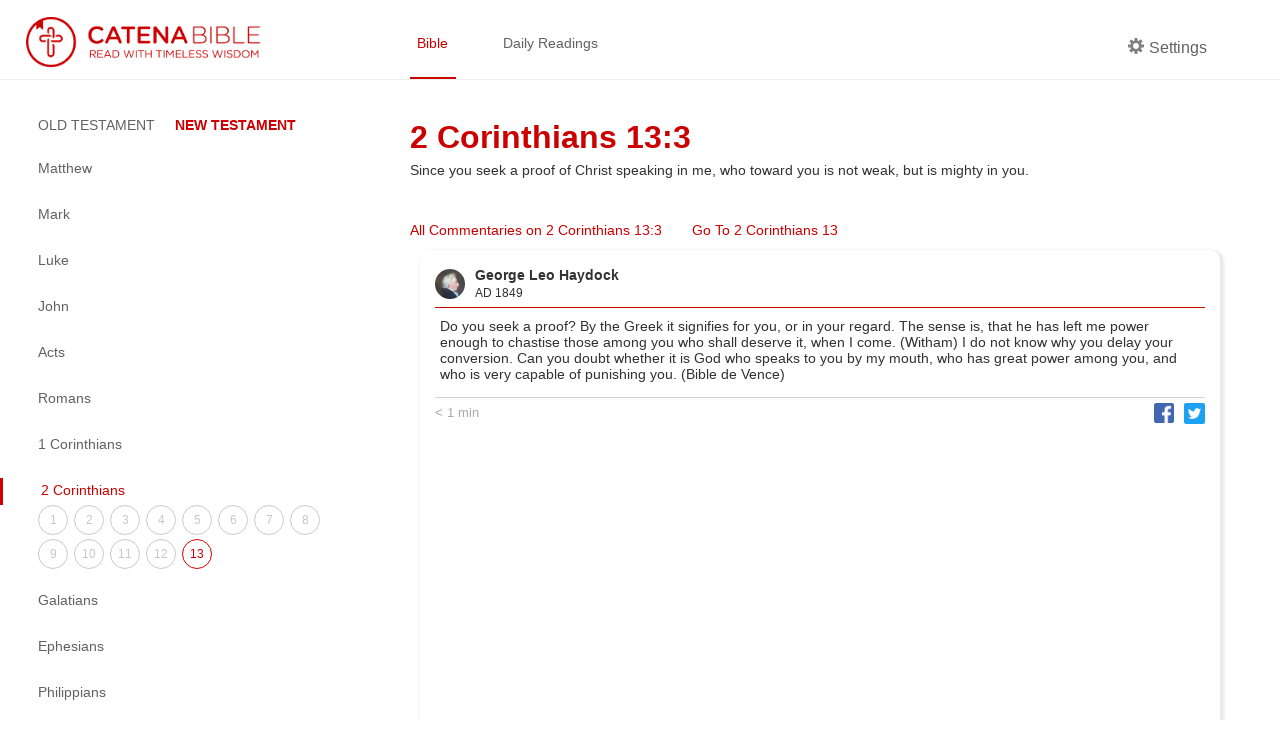

--- FILE ---
content_type: text/html; charset=utf-8
request_url: https://catenabible.com/com/5735e34eec4bd7c9723c00c6
body_size: 4822
content:
<!DOCTYPE html><html><head><meta name="viewport" content="width=device-width"/><meta charSet="utf-8"/><title>George Leo Haydock on 2 Corinthians 13:3 - Catena Bible &amp; Commentaries</title><link rel="shortcut icon" href="/static/images/catenaLogoRed.png"/><meta property="og:title" content="George Leo Haydock on 2 Corinthians 13:3 - Catena Bible &amp; Commentaries"/><meta property="og:description" content="Do you seek a proof? By the Greek it signifies for you, or in your regard. The sense is, that he has left me power enough to chastise those among you who shall deserve it, when I come. (Witham) 
I do not know why you delay your conversion. Can you doubt whether it is God who speaks to you by my mouth, who has great power among you, and who is very capable of punishing you. (Bible de Vence)"/><meta property="og:image" content="https://api.catenabible.com:8080/icons/HDCK.jpg"/><meta property="og:site_name" content="Catena Bible &amp; Commentaries"/><meta property="twitter:card" content="summary"/><meta property="twitter:site" content="Catena Bible &amp; Commentaries"/><meta property="twitter:creator" content="2 Corinthians"/><meta name="twitter:image:alt" content="Catena: A Chain of commentaries for each verse in the Bible"/><meta name="next-head-count" content="12"/><link rel="preload" href="/_next/static/css/caea3c624d0ed30151df27fad657a4576005e35f_CSS.ff4742f7.chunk.css" as="style"/><link rel="stylesheet" href="/_next/static/css/caea3c624d0ed30151df27fad657a4576005e35f_CSS.ff4742f7.chunk.css"/><link rel="preload" href="/_next/static/css/88b5e8f208b37944deb7f916b1cb970c702e7e7a_CSS.2efa91da.chunk.css" as="style"/><link rel="stylesheet" href="/_next/static/css/88b5e8f208b37944deb7f916b1cb970c702e7e7a_CSS.2efa91da.chunk.css"/><link rel="preload" href="/_next/static/css/styles.e69e8b9d.chunk.css" as="style"/><link rel="stylesheet" href="/_next/static/css/styles.e69e8b9d.chunk.css"/><link rel="preload" href="/_next/static/8t-ARlv5uR-8nLfv-fx3Z/pages/com/%5Bcom-id%5D.js" as="script"/><link rel="preload" href="/_next/static/8t-ARlv5uR-8nLfv-fx3Z/pages/_app.js" as="script"/><link rel="preload" href="/_next/static/runtime/webpack-79ff85fe71fe9106621f.js" as="script"/><link rel="preload" href="/_next/static/chunks/framework.e4e7390ed0229f772749.js" as="script"/><link rel="preload" href="/_next/static/chunks/a738efc4652234e086586fde1be2e38ad3070275.743448bc26499e8203e8.js" as="script"/><link rel="preload" href="/_next/static/chunks/f91ce738ebefca99a31b5a191746ceaa0ead7470.89784d0ac1372bae9b7d.js" as="script"/><link rel="preload" href="/_next/static/chunks/90fe580a6f0141a740c2326f41bdbdef774529b6.e122096ad45020e4838a.js" as="script"/><link rel="preload" href="/_next/static/chunks/7973323a506dc071b28687049a262d168f480491.46ae57d6090f387ca037.js" as="script"/><link rel="preload" href="/_next/static/runtime/main-4ef4baa87cf41240a379.js" as="script"/><link rel="preload" href="/_next/static/chunks/6278397b.066799e576831c532158.js" as="script"/><link rel="preload" href="/_next/static/chunks/caea3c624d0ed30151df27fad657a4576005e35f_CSS.2c372599cf640b277883.js" as="script"/><link rel="preload" href="/_next/static/chunks/87c69e8bf156eb34a7234e483ee76215c6d9867f.0b583fc3589d51d4dca1.js" as="script"/><link rel="preload" href="/_next/static/chunks/88b5e8f208b37944deb7f916b1cb970c702e7e7a_CSS.8d7a43705e3f9a53dfda.js" as="script"/><link rel="preload" href="/_next/static/chunks/88b5e8f208b37944deb7f916b1cb970c702e7e7a.3de8435d336572826c26.js" as="script"/><link rel="preload" href="/_next/static/chunks/48f28a29b8065edcfa67b5ddde09ae93aacbbe67.522c836dd7c85d9a79c7.js" as="script"/><link rel="preload" href="/_next/static/chunks/styles.2e99a7cca10b459a47bc.js" as="script"/></head><body><div id="__next"><div><div class="header "><div class="left-container left-container-logo padded"><a href="/"><img src="/static/images/catenaLogoFull_red.png" alt="logo" class="logo"/></a></div><div class="right-container padded"><div class="nav-container flexContainer"><a href="/mt/1" class="nav-item selected">Bible</a><a href="/daily/1-19" class="nav-item ">Daily Readings</a></div><div class="header-side"><div class="nav-item flex " id="settings"><div class="settingsLabel flexContainer"><span icon="cog" class="bp3-icon bp3-icon-cog"><svg fill="grey" data-icon="cog" width="16" height="16" viewBox="0 0 16 16"><desc>cog</desc><path d="M15.19 6.39h-1.85c-.11-.37-.27-.71-.45-1.04l1.36-1.36c.31-.31.31-.82 0-1.13l-1.13-1.13a.803.803 0 00-1.13 0l-1.36 1.36c-.33-.17-.67-.33-1.04-.44V.79c0-.44-.36-.8-.8-.8h-1.6c-.44 0-.8.36-.8.8v1.86c-.39.12-.75.28-1.1.47l-1.3-1.3c-.3-.3-.79-.3-1.09 0L1.82 2.91c-.3.3-.3.79 0 1.09l1.3 1.3c-.2.34-.36.7-.48 1.09H.79c-.44 0-.8.36-.8.8v1.6c0 .44.36.8.8.8h1.85c.11.37.27.71.45 1.04l-1.36 1.36c-.31.31-.31.82 0 1.13l1.13 1.13c.31.31.82.31 1.13 0l1.36-1.36c.33.18.67.33 1.04.44v1.86c0 .44.36.8.8.8h1.6c.44 0 .8-.36.8-.8v-1.86c.39-.12.75-.28 1.1-.47l1.3 1.3c.3.3.79.3 1.09 0l1.09-1.09c.3-.3.3-.79 0-1.09l-1.3-1.3c.19-.35.36-.71.48-1.1h1.85c.44 0 .8-.36.8-.8v-1.6a.816.816 0 00-.81-.79zm-7.2 4.6c-1.66 0-3-1.34-3-3s1.34-3 3-3 3 1.34 3 3-1.34 3-3 3z" fill-rule="evenodd"></path></svg></span><p class="settingsCog">Settings</p></div></div></div></div></div><div class="content-container"><div class="left-container left-container-sideNav extended"><div class="side-nav-container"><a class="burger-menu  "></a><div class="side-nav extended "><div class="book-testaments"><span class="">OLD TESTAMENT</span><span class="focus">NEW TESTAMENT</span></div><div class="books-menu"><div class="book-item"><a class="book-title ">Matthew</a><div class="chapters-menu "><a class="chapter-item " href="/mt/1">1</a><a class="chapter-item " href="/mt/2">2</a><a class="chapter-item " href="/mt/3">3</a><a class="chapter-item " href="/mt/4">4</a><a class="chapter-item " href="/mt/5">5</a><a class="chapter-item " href="/mt/6">6</a><a class="chapter-item " href="/mt/7">7</a><a class="chapter-item " href="/mt/8">8</a><a class="chapter-item " href="/mt/9">9</a><a class="chapter-item " href="/mt/10">10</a><a class="chapter-item " href="/mt/11">11</a><a class="chapter-item " href="/mt/12">12</a><a class="chapter-item " href="/mt/13">13</a><a class="chapter-item " href="/mt/14">14</a><a class="chapter-item " href="/mt/15">15</a><a class="chapter-item " href="/mt/16">16</a><a class="chapter-item " href="/mt/17">17</a><a class="chapter-item " href="/mt/18">18</a><a class="chapter-item " href="/mt/19">19</a><a class="chapter-item " href="/mt/20">20</a><a class="chapter-item " href="/mt/21">21</a><a class="chapter-item " href="/mt/22">22</a><a class="chapter-item " href="/mt/23">23</a><a class="chapter-item " href="/mt/24">24</a><a class="chapter-item " href="/mt/25">25</a><a class="chapter-item " href="/mt/26">26</a><a class="chapter-item " href="/mt/27">27</a><a class="chapter-item " href="/mt/28">28</a></div></div><div class="book-item"><a class="book-title ">Mark</a><div class="chapters-menu "><a class="chapter-item " href="/mk/1">1</a><a class="chapter-item " href="/mk/2">2</a><a class="chapter-item " href="/mk/3">3</a><a class="chapter-item " href="/mk/4">4</a><a class="chapter-item " href="/mk/5">5</a><a class="chapter-item " href="/mk/6">6</a><a class="chapter-item " href="/mk/7">7</a><a class="chapter-item " href="/mk/8">8</a><a class="chapter-item " href="/mk/9">9</a><a class="chapter-item " href="/mk/10">10</a><a class="chapter-item " href="/mk/11">11</a><a class="chapter-item " href="/mk/12">12</a><a class="chapter-item " href="/mk/13">13</a><a class="chapter-item " href="/mk/14">14</a><a class="chapter-item " href="/mk/15">15</a><a class="chapter-item " href="/mk/16">16</a></div></div><div class="book-item"><a class="book-title ">Luke</a><div class="chapters-menu "><a class="chapter-item " href="/lk/1">1</a><a class="chapter-item " href="/lk/2">2</a><a class="chapter-item " href="/lk/3">3</a><a class="chapter-item " href="/lk/4">4</a><a class="chapter-item " href="/lk/5">5</a><a class="chapter-item " href="/lk/6">6</a><a class="chapter-item " href="/lk/7">7</a><a class="chapter-item " href="/lk/8">8</a><a class="chapter-item " href="/lk/9">9</a><a class="chapter-item " href="/lk/10">10</a><a class="chapter-item " href="/lk/11">11</a><a class="chapter-item " href="/lk/12">12</a><a class="chapter-item " href="/lk/13">13</a><a class="chapter-item " href="/lk/14">14</a><a class="chapter-item " href="/lk/15">15</a><a class="chapter-item " href="/lk/16">16</a><a class="chapter-item " href="/lk/17">17</a><a class="chapter-item " href="/lk/18">18</a><a class="chapter-item " href="/lk/19">19</a><a class="chapter-item " href="/lk/20">20</a><a class="chapter-item " href="/lk/21">21</a><a class="chapter-item " href="/lk/22">22</a><a class="chapter-item " href="/lk/23">23</a><a class="chapter-item " href="/lk/24">24</a></div></div><div class="book-item"><a class="book-title ">John</a><div class="chapters-menu "><a class="chapter-item " href="/jn/1">1</a><a class="chapter-item " href="/jn/2">2</a><a class="chapter-item " href="/jn/3">3</a><a class="chapter-item " href="/jn/4">4</a><a class="chapter-item " href="/jn/5">5</a><a class="chapter-item " href="/jn/6">6</a><a class="chapter-item " href="/jn/7">7</a><a class="chapter-item " href="/jn/8">8</a><a class="chapter-item " href="/jn/9">9</a><a class="chapter-item " href="/jn/10">10</a><a class="chapter-item " href="/jn/11">11</a><a class="chapter-item " href="/jn/12">12</a><a class="chapter-item " href="/jn/13">13</a><a class="chapter-item " href="/jn/14">14</a><a class="chapter-item " href="/jn/15">15</a><a class="chapter-item " href="/jn/16">16</a><a class="chapter-item " href="/jn/17">17</a><a class="chapter-item " href="/jn/18">18</a><a class="chapter-item " href="/jn/19">19</a><a class="chapter-item " href="/jn/20">20</a><a class="chapter-item " href="/jn/21">21</a></div></div><div class="book-item"><a class="book-title ">Acts</a><div class="chapters-menu "><a class="chapter-item " href="/acts/1">1</a><a class="chapter-item " href="/acts/2">2</a><a class="chapter-item " href="/acts/3">3</a><a class="chapter-item " href="/acts/4">4</a><a class="chapter-item " href="/acts/5">5</a><a class="chapter-item " href="/acts/6">6</a><a class="chapter-item " href="/acts/7">7</a><a class="chapter-item " href="/acts/8">8</a><a class="chapter-item " href="/acts/9">9</a><a class="chapter-item " href="/acts/10">10</a><a class="chapter-item " href="/acts/11">11</a><a class="chapter-item " href="/acts/12">12</a><a class="chapter-item " href="/acts/13">13</a><a class="chapter-item " href="/acts/14">14</a><a class="chapter-item " href="/acts/15">15</a><a class="chapter-item " href="/acts/16">16</a><a class="chapter-item " href="/acts/17">17</a><a class="chapter-item " href="/acts/18">18</a><a class="chapter-item " href="/acts/19">19</a><a class="chapter-item " href="/acts/20">20</a><a class="chapter-item " href="/acts/21">21</a><a class="chapter-item " href="/acts/22">22</a><a class="chapter-item " href="/acts/23">23</a><a class="chapter-item " href="/acts/24">24</a><a class="chapter-item " href="/acts/25">25</a><a class="chapter-item " href="/acts/26">26</a><a class="chapter-item " href="/acts/27">27</a><a class="chapter-item " href="/acts/28">28</a></div></div><div class="book-item"><a class="book-title ">Romans</a><div class="chapters-menu "><a class="chapter-item " href="/rom/1">1</a><a class="chapter-item " href="/rom/2">2</a><a class="chapter-item " href="/rom/3">3</a><a class="chapter-item " href="/rom/4">4</a><a class="chapter-item " href="/rom/5">5</a><a class="chapter-item " href="/rom/6">6</a><a class="chapter-item " href="/rom/7">7</a><a class="chapter-item " href="/rom/8">8</a><a class="chapter-item " href="/rom/9">9</a><a class="chapter-item " href="/rom/10">10</a><a class="chapter-item " href="/rom/11">11</a><a class="chapter-item " href="/rom/12">12</a><a class="chapter-item " href="/rom/13">13</a><a class="chapter-item " href="/rom/14">14</a><a class="chapter-item " href="/rom/15">15</a><a class="chapter-item " href="/rom/16">16</a></div></div><div class="book-item"><a class="book-title ">1 Corinthians</a><div class="chapters-menu "><a class="chapter-item " href="/1cor/1">1</a><a class="chapter-item " href="/1cor/2">2</a><a class="chapter-item " href="/1cor/3">3</a><a class="chapter-item " href="/1cor/4">4</a><a class="chapter-item " href="/1cor/5">5</a><a class="chapter-item " href="/1cor/6">6</a><a class="chapter-item " href="/1cor/7">7</a><a class="chapter-item " href="/1cor/8">8</a><a class="chapter-item " href="/1cor/9">9</a><a class="chapter-item " href="/1cor/10">10</a><a class="chapter-item " href="/1cor/11">11</a><a class="chapter-item " href="/1cor/12">12</a><a class="chapter-item " href="/1cor/13">13</a><a class="chapter-item " href="/1cor/14">14</a><a class="chapter-item " href="/1cor/15">15</a><a class="chapter-item " href="/1cor/16">16</a></div></div><div class="book-item"><a class="book-title current">2 Corinthians</a><div class="chapters-menu extended"><a class="chapter-item " href="/2cor/1">1</a><a class="chapter-item " href="/2cor/2">2</a><a class="chapter-item " href="/2cor/3">3</a><a class="chapter-item " href="/2cor/4">4</a><a class="chapter-item " href="/2cor/5">5</a><a class="chapter-item " href="/2cor/6">6</a><a class="chapter-item " href="/2cor/7">7</a><a class="chapter-item " href="/2cor/8">8</a><a class="chapter-item " href="/2cor/9">9</a><a class="chapter-item " href="/2cor/10">10</a><a class="chapter-item " href="/2cor/11">11</a><a class="chapter-item " href="/2cor/12">12</a><a class="chapter-item current" href="/2cor/13">13</a></div></div><div class="book-item"><a class="book-title ">Galatians</a><div class="chapters-menu "><a class="chapter-item " href="/gal/1">1</a><a class="chapter-item " href="/gal/2">2</a><a class="chapter-item " href="/gal/3">3</a><a class="chapter-item " href="/gal/4">4</a><a class="chapter-item " href="/gal/5">5</a><a class="chapter-item " href="/gal/6">6</a></div></div><div class="book-item"><a class="book-title ">Ephesians</a><div class="chapters-menu "><a class="chapter-item " href="/eph/1">1</a><a class="chapter-item " href="/eph/2">2</a><a class="chapter-item " href="/eph/3">3</a><a class="chapter-item " href="/eph/4">4</a><a class="chapter-item " href="/eph/5">5</a><a class="chapter-item " href="/eph/6">6</a></div></div><div class="book-item"><a class="book-title ">Philippians</a><div class="chapters-menu "><a class="chapter-item " href="/phil/1">1</a><a class="chapter-item " href="/phil/2">2</a><a class="chapter-item " href="/phil/3">3</a><a class="chapter-item " href="/phil/4">4</a></div></div><div class="book-item"><a class="book-title ">Colossians</a><div class="chapters-menu "><a class="chapter-item " href="/col/1">1</a><a class="chapter-item " href="/col/2">2</a><a class="chapter-item " href="/col/3">3</a><a class="chapter-item " href="/col/4">4</a></div></div><div class="book-item"><a class="book-title ">1 Thessalonians</a><div class="chapters-menu "><a class="chapter-item " href="/1thes/1">1</a><a class="chapter-item " href="/1thes/2">2</a><a class="chapter-item " href="/1thes/3">3</a><a class="chapter-item " href="/1thes/4">4</a><a class="chapter-item " href="/1thes/5">5</a></div></div><div class="book-item"><a class="book-title ">2 Thessalonians</a><div class="chapters-menu "><a class="chapter-item " href="/2thes/1">1</a><a class="chapter-item " href="/2thes/2">2</a><a class="chapter-item " href="/2thes/3">3</a></div></div><div class="book-item"><a class="book-title ">1 Timothy</a><div class="chapters-menu "><a class="chapter-item " href="/1tm/1">1</a><a class="chapter-item " href="/1tm/2">2</a><a class="chapter-item " href="/1tm/3">3</a><a class="chapter-item " href="/1tm/4">4</a><a class="chapter-item " href="/1tm/5">5</a><a class="chapter-item " href="/1tm/6">6</a></div></div><div class="book-item"><a class="book-title ">2 Timothy</a><div class="chapters-menu "><a class="chapter-item " href="/2tm/1">1</a><a class="chapter-item " href="/2tm/2">2</a><a class="chapter-item " href="/2tm/3">3</a><a class="chapter-item " href="/2tm/4">4</a></div></div><div class="book-item"><a class="book-title ">Titus</a><div class="chapters-menu "><a class="chapter-item " href="/ti/1">1</a><a class="chapter-item " href="/ti/2">2</a><a class="chapter-item " href="/ti/3">3</a></div></div><div class="book-item"><a class="book-title ">Philemon</a><div class="chapters-menu "><a class="chapter-item " href="/phlm/1">1</a></div></div><div class="book-item"><a class="book-title ">Hebrews</a><div class="chapters-menu "><a class="chapter-item " href="/heb/1">1</a><a class="chapter-item " href="/heb/2">2</a><a class="chapter-item " href="/heb/3">3</a><a class="chapter-item " href="/heb/4">4</a><a class="chapter-item " href="/heb/5">5</a><a class="chapter-item " href="/heb/6">6</a><a class="chapter-item " href="/heb/7">7</a><a class="chapter-item " href="/heb/8">8</a><a class="chapter-item " href="/heb/9">9</a><a class="chapter-item " href="/heb/10">10</a><a class="chapter-item " href="/heb/11">11</a><a class="chapter-item " href="/heb/12">12</a><a class="chapter-item " href="/heb/13">13</a></div></div><div class="book-item"><a class="book-title ">James</a><div class="chapters-menu "><a class="chapter-item " href="/jas/1">1</a><a class="chapter-item " href="/jas/2">2</a><a class="chapter-item " href="/jas/3">3</a><a class="chapter-item " href="/jas/4">4</a><a class="chapter-item " href="/jas/5">5</a></div></div><div class="book-item"><a class="book-title ">1 Peter</a><div class="chapters-menu "><a class="chapter-item " href="/1pt/1">1</a><a class="chapter-item " href="/1pt/2">2</a><a class="chapter-item " href="/1pt/3">3</a><a class="chapter-item " href="/1pt/4">4</a><a class="chapter-item " href="/1pt/5">5</a></div></div><div class="book-item"><a class="book-title ">2 Peter</a><div class="chapters-menu "><a class="chapter-item " href="/2pt/1">1</a><a class="chapter-item " href="/2pt/2">2</a><a class="chapter-item " href="/2pt/3">3</a></div></div><div class="book-item"><a class="book-title ">1 John</a><div class="chapters-menu "><a class="chapter-item " href="/1jn/1">1</a><a class="chapter-item " href="/1jn/2">2</a><a class="chapter-item " href="/1jn/3">3</a><a class="chapter-item " href="/1jn/4">4</a><a class="chapter-item " href="/1jn/5">5</a></div></div><div class="book-item"><a class="book-title ">2 John</a><div class="chapters-menu "><a class="chapter-item " href="/2jn/1">1</a></div></div><div class="book-item"><a class="book-title ">3 John</a><div class="chapters-menu "><a class="chapter-item " href="/3jn/1">1</a></div></div><div class="book-item"><a class="book-title ">Jude</a><div class="chapters-menu "><a class="chapter-item " href="/jude/1">1</a></div></div><div class="book-item"><a class="book-title ">Revelation</a><div class="chapters-menu "><a class="chapter-item " href="/rv/1">1</a><a class="chapter-item " href="/rv/2">2</a><a class="chapter-item " href="/rv/3">3</a><a class="chapter-item " href="/rv/4">4</a><a class="chapter-item " href="/rv/5">5</a><a class="chapter-item " href="/rv/6">6</a><a class="chapter-item " href="/rv/7">7</a><a class="chapter-item " href="/rv/8">8</a><a class="chapter-item " href="/rv/9">9</a><a class="chapter-item " href="/rv/10">10</a><a class="chapter-item " href="/rv/11">11</a><a class="chapter-item " href="/rv/12">12</a><a class="chapter-item " href="/rv/13">13</a><a class="chapter-item " href="/rv/14">14</a><a class="chapter-item " href="/rv/15">15</a><a class="chapter-item " href="/rv/16">16</a><a class="chapter-item " href="/rv/17">17</a><a class="chapter-item " href="/rv/18">18</a><a class="chapter-item " href="/rv/19">19</a><a class="chapter-item " href="/rv/20">20</a><a class="chapter-item " href="/rv/21">21</a><a class="chapter-item " href="/rv/22">22</a></div></div></div></div></div></div><div class="right-container right-container-bibleView padded column"><div style="margin-bottom:3rem"><h1 class="bookChapterTitle">2 Corinthians 13:3</h1><span class="bibleVerseText" style="margin-left:0">Since you seek a proof of Christ speaking in me, who toward you is not weak, but is mighty in you.</span></div><div class="chapterTransitionContainer"><span class="readFullChapter catenaRedText">All Commentaries on 2 Corinthians 13:3 </span><span class="readFullChapter catenaRedText" style="margin-left:30px">Go To 2 Corinthians 13</span></div><div class="slide "><div class="slideContent"><div class="slideHeader"><img src="https://api.catenabible.com:8080/icons/HDCK.jpg" alt="" class="fatherProfilePic"/><span><h4 class=""> <!-- -->George Leo Haydock</h4><h5 class=""> AD <!-- -->1849</h5></span></div><div class="ac-container"><input type="checkbox" id="ac-0" name="accordion-1"/><section class="ac-no-max-height">Do you seek a proof? By the Greek it signifies for you, or in your regard. The sense is, that he has left me power enough to chastise those among you who shall deserve it, when I come. (Witham) 
I do not know why you delay your conversion. Can you doubt whether it is God who speaks to you by my mouth, who has great power among you, and who is very capable of punishing you. (Bible de Vence) </section></div><div class="slideFooter"><span class="footerText">&lt; 1 min</span><div class="flexContainer flexCenter shareButtonContainer"><div aria-label="facebook" role="button" tabindex="0" class="SocialMediaShareButton SocialMediaShareButton--facebook shareButton"><img alt="Facebook Share Icon" class="shareIcon" src="/static/images/facebook-share.png" height="20"/></div><div aria-label="twitter" role="button" tabindex="0" class="SocialMediaShareButton SocialMediaShareButton--twitter shareButton"><img alt="Twitter Share Icon" class="shareIcon twitterIcon" src="/static/images/twitter-share.png" height="21"/></div></div></div></div></div></div></div><div class="catenaFooter"><div class="footerBox"><div class="flexContainer flexColumn"><div class="footerLinks flexContainer flexRow"><a href="/about-us">About </a><a href="/privacy-policy">Privacy Policy </a><a href="/donate">Donate</a></div><p class="footerSoftText">Knowing this first, that no prophecy of the scripture is of any private interpretation - 2 Peter 1:20</p></div></div><div class="footerBox"><a href="https://goo.gl/yhVYf3" class="footerAppIcon"><img alt="App Store Logo" src="/static/images/apple-store-badge.svg" height="40"/></a><a href="https://goo.gl/XAoPb7" class="footerAppIcon"><img alt="Play Store Logo" src="/static/images/google-play-badge.png" height="40"/></a></div></div></div></div><script id="__NEXT_DATA__" type="application/json">{"props":{"pageProps":{"cookies":{"commentaryPanelExpanded":false,"isNavShownMobile":false,"currentChapter":1,"currentVerse":0,"currentBook":"mt","currentBookExtended":"","darkMode":false,"currentReading":"","dailyReadingObj":[],"bibleVersion":{"id":"default","name":"King James Version 2000","abbreviationLocal":"KJV2K","description":"KJV Bible with modernized words (e.g. Thy = Your)"},"textSize":"Medium","font":"Arial","sortCommentaryBy":"def","commentaryTag":"ALL"},"commentary":{"favoriteCount":0,"_id":"5735e34eec4bd7c9723c00c6","book":"2cor","chapter":13,"verse":3,"father":{"en":{"name":"George Leo Haydock","infoUrl":"https://en.wikipedia.org/wiki/George_Leo_Haydock"},"_id":"HDCK","__v":0,"date":1849,"tag":"RC","imgURL":"https://api.catenabible.com:8080/icons/HDCK.jpg"},"commentary":"Do you seek a proof? By the Greek it signifies for you, or in your regard. The sense is, that he has left me power enough to chastise those among you who shall deserve it, when I come. (Witham) \nI do not know why you delay your conversion. Can you doubt whether it is God who speaks to you by my mouth, who has great power among you, and who is very capable of punishing you. (Bible de Vence)","downvoters":[],"upvoters":[],"__v":0,"readtime":0,"lang":"en"},"book":"2cor","chapter":13,"verseNumber":3,"verseText":"Since you seek a proof of Christ speaking in me, who toward you is not weak, but is mighty in you."}},"page":"/com/[com-id]","query":{"com-id":"5735e34eec4bd7c9723c00c6"},"buildId":"8t-ARlv5uR-8nLfv-fx3Z","runtimeConfig":{},"nextExport":false,"isFallback":false,"gip":true}</script><script nomodule="" src="/_next/static/runtime/polyfills-bb87d535cb2735358a57.js"></script><script async="" data-next-page="/com/[com-id]" src="/_next/static/8t-ARlv5uR-8nLfv-fx3Z/pages/com/%5Bcom-id%5D.js"></script><script async="" data-next-page="/_app" src="/_next/static/8t-ARlv5uR-8nLfv-fx3Z/pages/_app.js"></script><script src="/_next/static/runtime/webpack-79ff85fe71fe9106621f.js" async=""></script><script src="/_next/static/chunks/framework.e4e7390ed0229f772749.js" async=""></script><script src="/_next/static/chunks/a738efc4652234e086586fde1be2e38ad3070275.743448bc26499e8203e8.js" async=""></script><script src="/_next/static/chunks/f91ce738ebefca99a31b5a191746ceaa0ead7470.89784d0ac1372bae9b7d.js" async=""></script><script src="/_next/static/chunks/90fe580a6f0141a740c2326f41bdbdef774529b6.e122096ad45020e4838a.js" async=""></script><script src="/_next/static/chunks/7973323a506dc071b28687049a262d168f480491.46ae57d6090f387ca037.js" async=""></script><script src="/_next/static/runtime/main-4ef4baa87cf41240a379.js" async=""></script><script src="/_next/static/chunks/6278397b.066799e576831c532158.js" async=""></script><script src="/_next/static/chunks/caea3c624d0ed30151df27fad657a4576005e35f_CSS.2c372599cf640b277883.js" async=""></script><script src="/_next/static/chunks/87c69e8bf156eb34a7234e483ee76215c6d9867f.0b583fc3589d51d4dca1.js" async=""></script><script src="/_next/static/chunks/88b5e8f208b37944deb7f916b1cb970c702e7e7a_CSS.8d7a43705e3f9a53dfda.js" async=""></script><script src="/_next/static/chunks/88b5e8f208b37944deb7f916b1cb970c702e7e7a.3de8435d336572826c26.js" async=""></script><script src="/_next/static/chunks/48f28a29b8065edcfa67b5ddde09ae93aacbbe67.522c836dd7c85d9a79c7.js" async=""></script><script src="/_next/static/chunks/styles.2e99a7cca10b459a47bc.js" async=""></script><script src="/_next/static/8t-ARlv5uR-8nLfv-fx3Z/_buildManifest.js" async=""></script><script src="/_next/static/8t-ARlv5uR-8nLfv-fx3Z/_ssgManifest.js" async=""></script></body></html>

--- FILE ---
content_type: application/javascript; charset=utf-8
request_url: https://catenabible.com/_next/static/8t-ARlv5uR-8nLfv-fx3Z/pages/com/%5Bcom-id%5D.js
body_size: 1792
content:
(window.webpackJsonp=window.webpackJsonp||[]).push([[20],{"9P7V":function(e,t,r){"use strict";r.r(t);var n=r("o0o1"),o=r.n(n),a=r("1OyB"),c=r("vuIU"),s=r("JX7q"),i=r("Ji7U"),p=r("md7G"),u=r("foSv"),l=r("rePB"),m=r("q1tI"),b=r.n(m),h=r("8Kt/"),f=r.n(h),y=r("YFqc"),d=r.n(y),v=r("nOHt"),O=r("VgyJ"),g=r("d9XC"),w=r("8NdT"),k=r("x8ev"),j=r("OI0b"),C=r("G+ku"),N=r("VzT8"),P=r("3MAt"),T=r("CmG9"),x=r("vZlq"),V=r("KCMH"),B=(r("Jjfg"),r("c93G"),r("vsKM"),r("qZTf"),b.a.createElement);function D(e,t){var r=Object.keys(e);if(Object.getOwnPropertySymbols){var n=Object.getOwnPropertySymbols(e);t&&(n=n.filter((function(t){return Object.getOwnPropertyDescriptor(e,t).enumerable}))),r.push.apply(r,n)}return r}function R(e){for(var t=1;t<arguments.length;t++){var r=null!=arguments[t]?arguments[t]:{};t%2?D(Object(r),!0).forEach((function(t){Object(l.a)(e,t,r[t])})):Object.getOwnPropertyDescriptors?Object.defineProperties(e,Object.getOwnPropertyDescriptors(r)):D(Object(r)).forEach((function(t){Object.defineProperty(e,t,Object.getOwnPropertyDescriptor(r,t))}))}return e}function _(){if("undefined"===typeof Reflect||!Reflect.construct)return!1;if(Reflect.construct.sham)return!1;if("function"===typeof Proxy)return!0;try{return Date.prototype.toString.call(Reflect.construct(Date,[],(function(){}))),!0}catch(e){return!1}}var q=function(e){Object(i.a)(n,e);var t,r=(t=n,function(){var e,r=Object(u.a)(t);if(_()){var n=Object(u.a)(this).constructor;e=Reflect.construct(r,arguments,n)}else e=r.apply(this,arguments);return Object(p.a)(this,e)});function n(){var e;Object(a.a)(this,n);for(var t=arguments.length,o=new Array(t),c=0;c<t;c++)o[c]=arguments[c];return e=r.call.apply(r,[this].concat(o)),Object(l.a)(Object(s.a)(e),"renderVerse",(function(){return B("div",{style:{marginBottom:"3rem"}},B("h1",{className:"bookChapterTitle"},"".concat(j.c[e.props.book].en," ").concat(e.props.chapter,":").concat(e.props.verseNumber)),B("span",{className:"bibleVerseText",style:{marginLeft:0}},e.props.verseText))})),Object(l.a)(Object(s.a)(e),"setMetaData",(function(){var t=j.c[e.props.book].en,r="".concat(t," ").concat(e.props.chapter,":").concat(e.props.verseNumber),n="Catena Bible & Commentaries",o="".concat(e.props.commentary.father.en.name," on ").concat(r," - Catena Bible & Commentaries"),a=e.props.commentary.commentary;return B(f.a,null,B("title",null,o),B("link",{rel:"shortcut icon",href:"/static/images/catenaLogoRed.png"}),B("meta",{property:"og:title",content:o}),B("meta",{property:"og:description",content:a}),B("meta",{property:"og:image",content:C.a.icon(e.props.commentary.father._id)}),B("meta",{property:"og:site_name",content:n}),B("meta",{property:"twitter:card",content:"summary"}),B("meta",{property:"twitter:site",content:n}),B("meta",{property:"twitter:creator",content:t}),B("meta",{name:"twitter:image:alt",content:"Catena: A Chain of commentaries for each verse in the Bible"}))})),e}return Object(c.a)(n,[{key:"renderVerseTransitionButtons",value:function(){return B("div",{className:"chapterTransitionContainer"},B(d.a,{href:"/[book]/[chapter]/[verse]",as:"/".concat(this.props.book,"/").concat(this.props.chapter,"/").concat(this.props.verseNumber)},B("span",{className:"readFullChapter catenaRedText"},"All Commentaries on ".concat(j.c[this.props.book].en," ").concat(this.props.chapter,":").concat(this.props.verseNumber," "))),B(d.a,{href:"/[book]/[chapter]",as:"/".concat(this.props.book,"/").concat(this.props.chapter)},B("span",{className:"readFullChapter catenaRedText",style:{marginLeft:30}},"Go To ".concat(j.c[this.props.book].en," ").concat(this.props.chapter))))}},{key:"render",value:function(){return B("div",null,this.setMetaData(),B(T.a,{active_page:V.a}),B("div",{className:"content-container"},B("div",{className:"left-container left-container-sideNav extended"},B(x.a,{bookKey:this.props.book,chapter:this.props.chapter})),B("div",{className:"right-container right-container-bibleView padded column"},this.renderVerse(),this.renderVerseTransitionButtons(),B(N.a,{book:this.props.book,chapter:this.props.chapter,className:"commentaryCard flexContainerColumn",cardNumber:0,item:this.props.commentary,maxLength:1e3,numCommentaries:1,hideDirectLink:!0,disableShowMore:!0}))),B(P.a,null))}}],[{key:"getInitialProps",value:function(e){var t,r,n;return o.a.async((function(a){for(;;)switch(a.prev=a.next){case 0:return(t=Object(w.a)(e)).bibleVersion||(t=R({},O.b,{},t)),a.next=4,o.a.awrap(k.a.commentaryById(e.query["com-id"]));case 4:return r=a.sent,a.next=7,o.a.awrap(g.a.GetVerses(t.bibleVersion,r.book,r.chapter));case 7:return n=a.sent,a.abrupt("return",{cookies:t,commentary:r,book:r.book,chapter:r.chapter,verseNumber:r.verse,verseText:n[r.verse]});case 9:case"end":return a.stop()}}),null,null,null,Promise)}}]),n}(m.Component);t.default=Object(v.withRouter)(q)},Wydb:function(e,t,r){(window.__NEXT_P=window.__NEXT_P||[]).push(["/com/[com-id]",function(){return r("9P7V")}])}},[["Wydb",0,1,8,2,4,5,6,7,9,11,10,12,3]]]);

--- FILE ---
content_type: application/javascript; charset=utf-8
request_url: https://catenabible.com/_next/static/chunks/214.8612987c10068fc4c43f.js
body_size: 606
content:
(window.webpackJsonp=window.webpackJsonp||[]).push([[214],{rfqS:function(e){e.exports=JSON.parse('{"1":"This is the third time I am coming to you. In the mouth of two or three witnesses shall every word be established.","2":"I told you before, and tell you again, as if I were present, the second time; and being absent now I write to them who earlier have sinned, and to all others, that, if I come again, I will not spare:","3":"Since you seek a proof of Christ speaking in me, who toward you is not weak, but is mighty in you.","4":"For though he was crucified through weakness, yet he lives by the power of God. For we also are weak in him, but we shall live with him by the power of God toward you.","5":"Examine yourselves, whether you are in the faith; prove your own selves. Know you not your own selves, how that Jesus Christ is in you, unless you are counterfeits?","6":"But I trust that you shall know that we are not counterfeits.","7":"Now I pray to God that you do no evil; not that we should appear approved, but that you should do that which is honest, though we be as failures.","8":"For we can do nothing against the truth, but for the truth.","9":"For we are glad, when we are weak, and you are strong: and this also we wish, even your perfection.","10":"Therefore I write these things being absent, lest being present I should use sharpness, according to the power which the Lord has given me to edification, and not to destruction.","11":"Finally, brethren, farewell. Be restored, be of good comfort, be of one mind, live in peace; and the God of love and peace shall be with you.","12":"Greet one another with a holy kiss.","13":"All the saints greet you.","14":"The grace of the Lord Jesus Christ, and the love of God, and the fellowship of the Holy Spirit, be with you all. Amen."}')}}]);